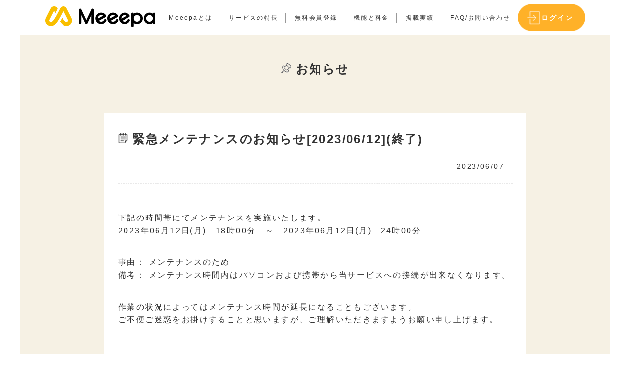

--- FILE ---
content_type: text/html; charset=UTF-8
request_url: https://meeepa.jp/%E7%B7%8A%E6%80%A5%E3%83%A1%E3%83%B3%E3%83%86%E3%83%8A%E3%83%B3%E3%82%B9%E3%81%AE%E3%81%8A%E7%9F%A5%E3%82%89%E3%81%9B2023-06-12/
body_size: 26942
content:
<!DOCTYPE html>
<html>
<head>
<meta http-equiv="Content-Type" content="text/html;charset=UTF-8">

<meta name="viewport" content="width=device-width,initial-scale=1.0">
<link rel="stylesheet" href="https://meeepa.jp/wp-content/themes/demo/style.css" media="screen">
<link href="//netdna.bootstrapcdn.com/font-awesome/4.7.0/css/font-awesome.min.css" rel="stylesheet">
<link rel="shortcut icon" href="https://meeepa.jp/wp-content/themes/demo/common/images/favicon.ico">

	<style>img:is([sizes="auto" i], [sizes^="auto," i]) { contain-intrinsic-size: 3000px 1500px }</style>
	
		<!-- All in One SEO 4.9.0 - aioseo.com -->
		<title>緊急メンテナンスのお知らせ[2023/06/12](終了) | Meeepa</title>
	<meta name="robots" content="max-image-preview:large" />
	<meta name="author" content="meeepatdcadmin"/>
	<link rel="canonical" href="https://meeepa.jp/%e7%b7%8a%e6%80%a5%e3%83%a1%e3%83%b3%e3%83%86%e3%83%8a%e3%83%b3%e3%82%b9%e3%81%ae%e3%81%8a%e7%9f%a5%e3%82%89%e3%81%9b2023-06-12/" />
	<meta name="generator" content="All in One SEO (AIOSEO) 4.9.0" />
		<meta property="og:locale" content="ja_JP" />
		<meta property="og:site_name" content="Meeepa | Meeepa for you" />
		<meta property="og:type" content="article" />
		<meta property="og:title" content="緊急メンテナンスのお知らせ[2023/06/12](終了) | Meeepa" />
		<meta property="og:url" content="https://meeepa.jp/%e7%b7%8a%e6%80%a5%e3%83%a1%e3%83%b3%e3%83%86%e3%83%8a%e3%83%b3%e3%82%b9%e3%81%ae%e3%81%8a%e7%9f%a5%e3%82%89%e3%81%9b2023-06-12/" />
		<meta property="article:published_time" content="2023-06-07T07:02:03+09:00" />
		<meta property="article:modified_time" content="2023-06-12T09:20:36+09:00" />
		<meta name="twitter:card" content="summary" />
		<meta name="twitter:title" content="緊急メンテナンスのお知らせ[2023/06/12](終了) | Meeepa" />
		<script type="application/ld+json" class="aioseo-schema">
			{"@context":"https:\/\/schema.org","@graph":[{"@type":"Article","@id":"https:\/\/meeepa.jp\/%e7%b7%8a%e6%80%a5%e3%83%a1%e3%83%b3%e3%83%86%e3%83%8a%e3%83%b3%e3%82%b9%e3%81%ae%e3%81%8a%e7%9f%a5%e3%82%89%e3%81%9b2023-06-12\/#article","name":"\u7dca\u6025\u30e1\u30f3\u30c6\u30ca\u30f3\u30b9\u306e\u304a\u77e5\u3089\u305b[2023\/06\/12](\u7d42\u4e86) | Meeepa","headline":"\u7dca\u6025\u30e1\u30f3\u30c6\u30ca\u30f3\u30b9\u306e\u304a\u77e5\u3089\u305b[2023\/06\/12](\u7d42\u4e86)","author":{"@id":"https:\/\/meeepa.jp\/author\/meeepatdcadmin\/#author"},"publisher":{"@id":"https:\/\/meeepa.jp\/#organization"},"datePublished":"2023-06-07T16:02:03+09:00","dateModified":"2023-06-12T18:20:36+09:00","inLanguage":"ja","mainEntityOfPage":{"@id":"https:\/\/meeepa.jp\/%e7%b7%8a%e6%80%a5%e3%83%a1%e3%83%b3%e3%83%86%e3%83%8a%e3%83%b3%e3%82%b9%e3%81%ae%e3%81%8a%e7%9f%a5%e3%82%89%e3%81%9b2023-06-12\/#webpage"},"isPartOf":{"@id":"https:\/\/meeepa.jp\/%e7%b7%8a%e6%80%a5%e3%83%a1%e3%83%b3%e3%83%86%e3%83%8a%e3%83%b3%e3%82%b9%e3%81%ae%e3%81%8a%e7%9f%a5%e3%82%89%e3%81%9b2023-06-12\/#webpage"},"articleSection":"\u304a\u77e5\u3089\u305b"},{"@type":"BreadcrumbList","@id":"https:\/\/meeepa.jp\/%e7%b7%8a%e6%80%a5%e3%83%a1%e3%83%b3%e3%83%86%e3%83%8a%e3%83%b3%e3%82%b9%e3%81%ae%e3%81%8a%e7%9f%a5%e3%82%89%e3%81%9b2023-06-12\/#breadcrumblist","itemListElement":[{"@type":"ListItem","@id":"https:\/\/meeepa.jp#listItem","position":1,"name":"\u30db\u30fc\u30e0","item":"https:\/\/meeepa.jp","nextItem":{"@type":"ListItem","@id":"https:\/\/meeepa.jp\/category\/notice\/#listItem","name":"\u304a\u77e5\u3089\u305b"}},{"@type":"ListItem","@id":"https:\/\/meeepa.jp\/category\/notice\/#listItem","position":2,"name":"\u304a\u77e5\u3089\u305b","item":"https:\/\/meeepa.jp\/category\/notice\/","nextItem":{"@type":"ListItem","@id":"https:\/\/meeepa.jp\/%e7%b7%8a%e6%80%a5%e3%83%a1%e3%83%b3%e3%83%86%e3%83%8a%e3%83%b3%e3%82%b9%e3%81%ae%e3%81%8a%e7%9f%a5%e3%82%89%e3%81%9b2023-06-12\/#listItem","name":"\u7dca\u6025\u30e1\u30f3\u30c6\u30ca\u30f3\u30b9\u306e\u304a\u77e5\u3089\u305b[2023\/06\/12](\u7d42\u4e86)"},"previousItem":{"@type":"ListItem","@id":"https:\/\/meeepa.jp#listItem","name":"\u30db\u30fc\u30e0"}},{"@type":"ListItem","@id":"https:\/\/meeepa.jp\/%e7%b7%8a%e6%80%a5%e3%83%a1%e3%83%b3%e3%83%86%e3%83%8a%e3%83%b3%e3%82%b9%e3%81%ae%e3%81%8a%e7%9f%a5%e3%82%89%e3%81%9b2023-06-12\/#listItem","position":3,"name":"\u7dca\u6025\u30e1\u30f3\u30c6\u30ca\u30f3\u30b9\u306e\u304a\u77e5\u3089\u305b[2023\/06\/12](\u7d42\u4e86)","previousItem":{"@type":"ListItem","@id":"https:\/\/meeepa.jp\/category\/notice\/#listItem","name":"\u304a\u77e5\u3089\u305b"}}]},{"@type":"Organization","@id":"https:\/\/meeepa.jp\/#organization","name":"Meeepa","description":"Meeepa for you","url":"https:\/\/meeepa.jp\/"},{"@type":"Person","@id":"https:\/\/meeepa.jp\/author\/meeepatdcadmin\/#author","url":"https:\/\/meeepa.jp\/author\/meeepatdcadmin\/","name":"meeepatdcadmin","image":{"@type":"ImageObject","@id":"https:\/\/meeepa.jp\/%e7%b7%8a%e6%80%a5%e3%83%a1%e3%83%b3%e3%83%86%e3%83%8a%e3%83%b3%e3%82%b9%e3%81%ae%e3%81%8a%e7%9f%a5%e3%82%89%e3%81%9b2023-06-12\/#authorImage","url":"https:\/\/secure.gravatar.com\/avatar\/01688cc84c935b288da3e67c20063e6d3f47129671c919ecdc971dd2f3974722?s=96&d=mm&r=g","width":96,"height":96,"caption":"meeepatdcadmin"}},{"@type":"WebPage","@id":"https:\/\/meeepa.jp\/%e7%b7%8a%e6%80%a5%e3%83%a1%e3%83%b3%e3%83%86%e3%83%8a%e3%83%b3%e3%82%b9%e3%81%ae%e3%81%8a%e7%9f%a5%e3%82%89%e3%81%9b2023-06-12\/#webpage","url":"https:\/\/meeepa.jp\/%e7%b7%8a%e6%80%a5%e3%83%a1%e3%83%b3%e3%83%86%e3%83%8a%e3%83%b3%e3%82%b9%e3%81%ae%e3%81%8a%e7%9f%a5%e3%82%89%e3%81%9b2023-06-12\/","name":"\u7dca\u6025\u30e1\u30f3\u30c6\u30ca\u30f3\u30b9\u306e\u304a\u77e5\u3089\u305b[2023\/06\/12](\u7d42\u4e86) | Meeepa","inLanguage":"ja","isPartOf":{"@id":"https:\/\/meeepa.jp\/#website"},"breadcrumb":{"@id":"https:\/\/meeepa.jp\/%e7%b7%8a%e6%80%a5%e3%83%a1%e3%83%b3%e3%83%86%e3%83%8a%e3%83%b3%e3%82%b9%e3%81%ae%e3%81%8a%e7%9f%a5%e3%82%89%e3%81%9b2023-06-12\/#breadcrumblist"},"author":{"@id":"https:\/\/meeepa.jp\/author\/meeepatdcadmin\/#author"},"creator":{"@id":"https:\/\/meeepa.jp\/author\/meeepatdcadmin\/#author"},"datePublished":"2023-06-07T16:02:03+09:00","dateModified":"2023-06-12T18:20:36+09:00"},{"@type":"WebSite","@id":"https:\/\/meeepa.jp\/#website","url":"https:\/\/meeepa.jp\/","name":"Meeepa","description":"Meeepa for you","inLanguage":"ja","publisher":{"@id":"https:\/\/meeepa.jp\/#organization"}}]}
		</script>
		<!-- All in One SEO -->

<script>
<!--
var ajaxurl = 'https://meeepa.jp/wp-admin/admin-ajax.php';
//-->
</script>
	<link rel="stylesheet" href="https://meeepa.jp/wp-content/themes/demo/common/css/common.css" type="text/css" />
	<link rel="stylesheet" href="https://meeepa.jp/wp-content/themes/demo/common/css/smoothscroll.css" type="text/css" />
	<link rel="stylesheet" href="https://meeepa.jp/wp-content/themes/demo/common/css/layout.css" type="text/css" />
			<link rel="stylesheet" href="https://meeepa.jp/wp-content/themes/demo/parts/pages/common.css" type="text/css" />
			<link rel="stylesheet" href="https://meeepa.jp/wp-content/themes/demo/parts/pages/layout.css" type="text/css" />
<script type="text/javascript">
/* <![CDATA[ */
window._wpemojiSettings = {"baseUrl":"https:\/\/s.w.org\/images\/core\/emoji\/16.0.1\/72x72\/","ext":".png","svgUrl":"https:\/\/s.w.org\/images\/core\/emoji\/16.0.1\/svg\/","svgExt":".svg","source":{"concatemoji":"https:\/\/meeepa.jp\/wp-includes\/js\/wp-emoji-release.min.js?ver=6.8.3"}};
/*! This file is auto-generated */
!function(s,n){var o,i,e;function c(e){try{var t={supportTests:e,timestamp:(new Date).valueOf()};sessionStorage.setItem(o,JSON.stringify(t))}catch(e){}}function p(e,t,n){e.clearRect(0,0,e.canvas.width,e.canvas.height),e.fillText(t,0,0);var t=new Uint32Array(e.getImageData(0,0,e.canvas.width,e.canvas.height).data),a=(e.clearRect(0,0,e.canvas.width,e.canvas.height),e.fillText(n,0,0),new Uint32Array(e.getImageData(0,0,e.canvas.width,e.canvas.height).data));return t.every(function(e,t){return e===a[t]})}function u(e,t){e.clearRect(0,0,e.canvas.width,e.canvas.height),e.fillText(t,0,0);for(var n=e.getImageData(16,16,1,1),a=0;a<n.data.length;a++)if(0!==n.data[a])return!1;return!0}function f(e,t,n,a){switch(t){case"flag":return n(e,"\ud83c\udff3\ufe0f\u200d\u26a7\ufe0f","\ud83c\udff3\ufe0f\u200b\u26a7\ufe0f")?!1:!n(e,"\ud83c\udde8\ud83c\uddf6","\ud83c\udde8\u200b\ud83c\uddf6")&&!n(e,"\ud83c\udff4\udb40\udc67\udb40\udc62\udb40\udc65\udb40\udc6e\udb40\udc67\udb40\udc7f","\ud83c\udff4\u200b\udb40\udc67\u200b\udb40\udc62\u200b\udb40\udc65\u200b\udb40\udc6e\u200b\udb40\udc67\u200b\udb40\udc7f");case"emoji":return!a(e,"\ud83e\udedf")}return!1}function g(e,t,n,a){var r="undefined"!=typeof WorkerGlobalScope&&self instanceof WorkerGlobalScope?new OffscreenCanvas(300,150):s.createElement("canvas"),o=r.getContext("2d",{willReadFrequently:!0}),i=(o.textBaseline="top",o.font="600 32px Arial",{});return e.forEach(function(e){i[e]=t(o,e,n,a)}),i}function t(e){var t=s.createElement("script");t.src=e,t.defer=!0,s.head.appendChild(t)}"undefined"!=typeof Promise&&(o="wpEmojiSettingsSupports",i=["flag","emoji"],n.supports={everything:!0,everythingExceptFlag:!0},e=new Promise(function(e){s.addEventListener("DOMContentLoaded",e,{once:!0})}),new Promise(function(t){var n=function(){try{var e=JSON.parse(sessionStorage.getItem(o));if("object"==typeof e&&"number"==typeof e.timestamp&&(new Date).valueOf()<e.timestamp+604800&&"object"==typeof e.supportTests)return e.supportTests}catch(e){}return null}();if(!n){if("undefined"!=typeof Worker&&"undefined"!=typeof OffscreenCanvas&&"undefined"!=typeof URL&&URL.createObjectURL&&"undefined"!=typeof Blob)try{var e="postMessage("+g.toString()+"("+[JSON.stringify(i),f.toString(),p.toString(),u.toString()].join(",")+"));",a=new Blob([e],{type:"text/javascript"}),r=new Worker(URL.createObjectURL(a),{name:"wpTestEmojiSupports"});return void(r.onmessage=function(e){c(n=e.data),r.terminate(),t(n)})}catch(e){}c(n=g(i,f,p,u))}t(n)}).then(function(e){for(var t in e)n.supports[t]=e[t],n.supports.everything=n.supports.everything&&n.supports[t],"flag"!==t&&(n.supports.everythingExceptFlag=n.supports.everythingExceptFlag&&n.supports[t]);n.supports.everythingExceptFlag=n.supports.everythingExceptFlag&&!n.supports.flag,n.DOMReady=!1,n.readyCallback=function(){n.DOMReady=!0}}).then(function(){return e}).then(function(){var e;n.supports.everything||(n.readyCallback(),(e=n.source||{}).concatemoji?t(e.concatemoji):e.wpemoji&&e.twemoji&&(t(e.twemoji),t(e.wpemoji)))}))}((window,document),window._wpemojiSettings);
/* ]]> */
</script>
<style id='wp-emoji-styles-inline-css' type='text/css'>

	img.wp-smiley, img.emoji {
		display: inline !important;
		border: none !important;
		box-shadow: none !important;
		height: 1em !important;
		width: 1em !important;
		margin: 0 0.07em !important;
		vertical-align: -0.1em !important;
		background: none !important;
		padding: 0 !important;
	}
</style>
<link rel='stylesheet' id='wp-block-library-css' href='https://meeepa.jp/wp-includes/css/dist/block-library/style.min.css?ver=6.8.3' type='text/css' media='all' />
<style id='classic-theme-styles-inline-css' type='text/css'>
/*! This file is auto-generated */
.wp-block-button__link{color:#fff;background-color:#32373c;border-radius:9999px;box-shadow:none;text-decoration:none;padding:calc(.667em + 2px) calc(1.333em + 2px);font-size:1.125em}.wp-block-file__button{background:#32373c;color:#fff;text-decoration:none}
</style>
<link rel='stylesheet' id='aioseo/css/src/vue/standalone/blocks/table-of-contents/global.scss-css' href='https://meeepa.jp/wp-content/plugins/all-in-one-seo-pack/dist/Lite/assets/css/table-of-contents/global.e90f6d47.css?ver=4.9.0' type='text/css' media='all' />
<style id='global-styles-inline-css' type='text/css'>
:root{--wp--preset--aspect-ratio--square: 1;--wp--preset--aspect-ratio--4-3: 4/3;--wp--preset--aspect-ratio--3-4: 3/4;--wp--preset--aspect-ratio--3-2: 3/2;--wp--preset--aspect-ratio--2-3: 2/3;--wp--preset--aspect-ratio--16-9: 16/9;--wp--preset--aspect-ratio--9-16: 9/16;--wp--preset--color--black: #000000;--wp--preset--color--cyan-bluish-gray: #abb8c3;--wp--preset--color--white: #ffffff;--wp--preset--color--pale-pink: #f78da7;--wp--preset--color--vivid-red: #cf2e2e;--wp--preset--color--luminous-vivid-orange: #ff6900;--wp--preset--color--luminous-vivid-amber: #fcb900;--wp--preset--color--light-green-cyan: #7bdcb5;--wp--preset--color--vivid-green-cyan: #00d084;--wp--preset--color--pale-cyan-blue: #8ed1fc;--wp--preset--color--vivid-cyan-blue: #0693e3;--wp--preset--color--vivid-purple: #9b51e0;--wp--preset--gradient--vivid-cyan-blue-to-vivid-purple: linear-gradient(135deg,rgba(6,147,227,1) 0%,rgb(155,81,224) 100%);--wp--preset--gradient--light-green-cyan-to-vivid-green-cyan: linear-gradient(135deg,rgb(122,220,180) 0%,rgb(0,208,130) 100%);--wp--preset--gradient--luminous-vivid-amber-to-luminous-vivid-orange: linear-gradient(135deg,rgba(252,185,0,1) 0%,rgba(255,105,0,1) 100%);--wp--preset--gradient--luminous-vivid-orange-to-vivid-red: linear-gradient(135deg,rgba(255,105,0,1) 0%,rgb(207,46,46) 100%);--wp--preset--gradient--very-light-gray-to-cyan-bluish-gray: linear-gradient(135deg,rgb(238,238,238) 0%,rgb(169,184,195) 100%);--wp--preset--gradient--cool-to-warm-spectrum: linear-gradient(135deg,rgb(74,234,220) 0%,rgb(151,120,209) 20%,rgb(207,42,186) 40%,rgb(238,44,130) 60%,rgb(251,105,98) 80%,rgb(254,248,76) 100%);--wp--preset--gradient--blush-light-purple: linear-gradient(135deg,rgb(255,206,236) 0%,rgb(152,150,240) 100%);--wp--preset--gradient--blush-bordeaux: linear-gradient(135deg,rgb(254,205,165) 0%,rgb(254,45,45) 50%,rgb(107,0,62) 100%);--wp--preset--gradient--luminous-dusk: linear-gradient(135deg,rgb(255,203,112) 0%,rgb(199,81,192) 50%,rgb(65,88,208) 100%);--wp--preset--gradient--pale-ocean: linear-gradient(135deg,rgb(255,245,203) 0%,rgb(182,227,212) 50%,rgb(51,167,181) 100%);--wp--preset--gradient--electric-grass: linear-gradient(135deg,rgb(202,248,128) 0%,rgb(113,206,126) 100%);--wp--preset--gradient--midnight: linear-gradient(135deg,rgb(2,3,129) 0%,rgb(40,116,252) 100%);--wp--preset--font-size--small: 13px;--wp--preset--font-size--medium: 20px;--wp--preset--font-size--large: 36px;--wp--preset--font-size--x-large: 42px;--wp--preset--spacing--20: 0.44rem;--wp--preset--spacing--30: 0.67rem;--wp--preset--spacing--40: 1rem;--wp--preset--spacing--50: 1.5rem;--wp--preset--spacing--60: 2.25rem;--wp--preset--spacing--70: 3.38rem;--wp--preset--spacing--80: 5.06rem;--wp--preset--shadow--natural: 6px 6px 9px rgba(0, 0, 0, 0.2);--wp--preset--shadow--deep: 12px 12px 50px rgba(0, 0, 0, 0.4);--wp--preset--shadow--sharp: 6px 6px 0px rgba(0, 0, 0, 0.2);--wp--preset--shadow--outlined: 6px 6px 0px -3px rgba(255, 255, 255, 1), 6px 6px rgba(0, 0, 0, 1);--wp--preset--shadow--crisp: 6px 6px 0px rgba(0, 0, 0, 1);}:where(.is-layout-flex){gap: 0.5em;}:where(.is-layout-grid){gap: 0.5em;}body .is-layout-flex{display: flex;}.is-layout-flex{flex-wrap: wrap;align-items: center;}.is-layout-flex > :is(*, div){margin: 0;}body .is-layout-grid{display: grid;}.is-layout-grid > :is(*, div){margin: 0;}:where(.wp-block-columns.is-layout-flex){gap: 2em;}:where(.wp-block-columns.is-layout-grid){gap: 2em;}:where(.wp-block-post-template.is-layout-flex){gap: 1.25em;}:where(.wp-block-post-template.is-layout-grid){gap: 1.25em;}.has-black-color{color: var(--wp--preset--color--black) !important;}.has-cyan-bluish-gray-color{color: var(--wp--preset--color--cyan-bluish-gray) !important;}.has-white-color{color: var(--wp--preset--color--white) !important;}.has-pale-pink-color{color: var(--wp--preset--color--pale-pink) !important;}.has-vivid-red-color{color: var(--wp--preset--color--vivid-red) !important;}.has-luminous-vivid-orange-color{color: var(--wp--preset--color--luminous-vivid-orange) !important;}.has-luminous-vivid-amber-color{color: var(--wp--preset--color--luminous-vivid-amber) !important;}.has-light-green-cyan-color{color: var(--wp--preset--color--light-green-cyan) !important;}.has-vivid-green-cyan-color{color: var(--wp--preset--color--vivid-green-cyan) !important;}.has-pale-cyan-blue-color{color: var(--wp--preset--color--pale-cyan-blue) !important;}.has-vivid-cyan-blue-color{color: var(--wp--preset--color--vivid-cyan-blue) !important;}.has-vivid-purple-color{color: var(--wp--preset--color--vivid-purple) !important;}.has-black-background-color{background-color: var(--wp--preset--color--black) !important;}.has-cyan-bluish-gray-background-color{background-color: var(--wp--preset--color--cyan-bluish-gray) !important;}.has-white-background-color{background-color: var(--wp--preset--color--white) !important;}.has-pale-pink-background-color{background-color: var(--wp--preset--color--pale-pink) !important;}.has-vivid-red-background-color{background-color: var(--wp--preset--color--vivid-red) !important;}.has-luminous-vivid-orange-background-color{background-color: var(--wp--preset--color--luminous-vivid-orange) !important;}.has-luminous-vivid-amber-background-color{background-color: var(--wp--preset--color--luminous-vivid-amber) !important;}.has-light-green-cyan-background-color{background-color: var(--wp--preset--color--light-green-cyan) !important;}.has-vivid-green-cyan-background-color{background-color: var(--wp--preset--color--vivid-green-cyan) !important;}.has-pale-cyan-blue-background-color{background-color: var(--wp--preset--color--pale-cyan-blue) !important;}.has-vivid-cyan-blue-background-color{background-color: var(--wp--preset--color--vivid-cyan-blue) !important;}.has-vivid-purple-background-color{background-color: var(--wp--preset--color--vivid-purple) !important;}.has-black-border-color{border-color: var(--wp--preset--color--black) !important;}.has-cyan-bluish-gray-border-color{border-color: var(--wp--preset--color--cyan-bluish-gray) !important;}.has-white-border-color{border-color: var(--wp--preset--color--white) !important;}.has-pale-pink-border-color{border-color: var(--wp--preset--color--pale-pink) !important;}.has-vivid-red-border-color{border-color: var(--wp--preset--color--vivid-red) !important;}.has-luminous-vivid-orange-border-color{border-color: var(--wp--preset--color--luminous-vivid-orange) !important;}.has-luminous-vivid-amber-border-color{border-color: var(--wp--preset--color--luminous-vivid-amber) !important;}.has-light-green-cyan-border-color{border-color: var(--wp--preset--color--light-green-cyan) !important;}.has-vivid-green-cyan-border-color{border-color: var(--wp--preset--color--vivid-green-cyan) !important;}.has-pale-cyan-blue-border-color{border-color: var(--wp--preset--color--pale-cyan-blue) !important;}.has-vivid-cyan-blue-border-color{border-color: var(--wp--preset--color--vivid-cyan-blue) !important;}.has-vivid-purple-border-color{border-color: var(--wp--preset--color--vivid-purple) !important;}.has-vivid-cyan-blue-to-vivid-purple-gradient-background{background: var(--wp--preset--gradient--vivid-cyan-blue-to-vivid-purple) !important;}.has-light-green-cyan-to-vivid-green-cyan-gradient-background{background: var(--wp--preset--gradient--light-green-cyan-to-vivid-green-cyan) !important;}.has-luminous-vivid-amber-to-luminous-vivid-orange-gradient-background{background: var(--wp--preset--gradient--luminous-vivid-amber-to-luminous-vivid-orange) !important;}.has-luminous-vivid-orange-to-vivid-red-gradient-background{background: var(--wp--preset--gradient--luminous-vivid-orange-to-vivid-red) !important;}.has-very-light-gray-to-cyan-bluish-gray-gradient-background{background: var(--wp--preset--gradient--very-light-gray-to-cyan-bluish-gray) !important;}.has-cool-to-warm-spectrum-gradient-background{background: var(--wp--preset--gradient--cool-to-warm-spectrum) !important;}.has-blush-light-purple-gradient-background{background: var(--wp--preset--gradient--blush-light-purple) !important;}.has-blush-bordeaux-gradient-background{background: var(--wp--preset--gradient--blush-bordeaux) !important;}.has-luminous-dusk-gradient-background{background: var(--wp--preset--gradient--luminous-dusk) !important;}.has-pale-ocean-gradient-background{background: var(--wp--preset--gradient--pale-ocean) !important;}.has-electric-grass-gradient-background{background: var(--wp--preset--gradient--electric-grass) !important;}.has-midnight-gradient-background{background: var(--wp--preset--gradient--midnight) !important;}.has-small-font-size{font-size: var(--wp--preset--font-size--small) !important;}.has-medium-font-size{font-size: var(--wp--preset--font-size--medium) !important;}.has-large-font-size{font-size: var(--wp--preset--font-size--large) !important;}.has-x-large-font-size{font-size: var(--wp--preset--font-size--x-large) !important;}
:where(.wp-block-post-template.is-layout-flex){gap: 1.25em;}:where(.wp-block-post-template.is-layout-grid){gap: 1.25em;}
:where(.wp-block-columns.is-layout-flex){gap: 2em;}:where(.wp-block-columns.is-layout-grid){gap: 2em;}
:root :where(.wp-block-pullquote){font-size: 1.5em;line-height: 1.6;}
</style>
<script type="text/javascript" src="https://meeepa.jp/wp-includes/js/jquery/jquery.min.js?ver=3.7.1" id="jquery-core-js"></script>
<script type="text/javascript" src="https://meeepa.jp/wp-includes/js/jquery/jquery-migrate.min.js?ver=3.4.1" id="jquery-migrate-js"></script>
<script type="text/javascript" src="https://meeepa.jp/wp-content/themes/demo/common/js/smoothscroll.js" id="smoothscroll-js"></script>
<script type="text/javascript" src="https://meeepa.jp/wp-content/themes/demo/common/js/smoothid.js" id="smoothid-js"></script>
<link rel="https://api.w.org/" href="https://meeepa.jp/wp-json/" /><link rel="alternate" title="JSON" type="application/json" href="https://meeepa.jp/wp-json/wp/v2/posts/840" /><link rel="EditURI" type="application/rsd+xml" title="RSD" href="https://meeepa.jp/xmlrpc.php?rsd" />
<link rel='shortlink' href='https://meeepa.jp/?p=840' />
<link rel="alternate" title="oEmbed (JSON)" type="application/json+oembed" href="https://meeepa.jp/wp-json/oembed/1.0/embed?url=https%3A%2F%2Fmeeepa.jp%2F%25e7%25b7%258a%25e6%2580%25a5%25e3%2583%25a1%25e3%2583%25b3%25e3%2583%2586%25e3%2583%258a%25e3%2583%25b3%25e3%2582%25b9%25e3%2581%25ae%25e3%2581%258a%25e7%259f%25a5%25e3%2582%2589%25e3%2581%259b2023-06-12%2F" />
<link rel="alternate" title="oEmbed (XML)" type="text/xml+oembed" href="https://meeepa.jp/wp-json/oembed/1.0/embed?url=https%3A%2F%2Fmeeepa.jp%2F%25e7%25b7%258a%25e6%2580%25a5%25e3%2583%25a1%25e3%2583%25b3%25e3%2583%2586%25e3%2583%258a%25e3%2583%25b3%25e3%2582%25b9%25e3%2581%25ae%25e3%2581%258a%25e7%259f%25a5%25e3%2582%2589%25e3%2581%259b2023-06-12%2F&#038;format=xml" />
</head>
<body  id="%e7%b7%8a%e6%80%a5%e3%83%a1%e3%83%b3%e3%83%86%e3%83%8a%e3%83%b3%e3%82%b9%e3%81%ae%e3%81%8a%e7%9f%a5%e3%82%89%e3%81%9b2023-06-12" class="l-wrapper">
<header>
		<div id=headContents>
		<h1 id="logo"><a href="https://meeepa.jp"><img id="headerlogo" src="https://meeepa.jp/wp-content/themes/demo/common/images/yoko-s.png" alt="logo" ></a></h1>
		<nav id="nav0">
			<ul id="headerNav">
				<li><a href="https://meeepa.jp/#siteContent0" class=''>Meeepaとは</a></li>
				<li><a href="https://meeepa.jp/#siteContent1" class=''>サービスの特長</a></li>
				<li><a href="https://meeepa.jp/sendregistmail" class=''>無料会員登録</a></li>
				<li><a href="https://meeepa.jp/priceplan" class=''>機能と料金</a></li>
				<li><a href="https://meeepa.jp/category/achievement/" class=''>掲載実績</a></li>
				<li><a href="https://meeepa.jp/inquiry" class=''>FAQ/お問い合わせ</a></li>
			</ul>
		</nav>
		<a id="headerButton" class="button" href="https://meeepa.jp/loginform/">ログイン</a>
	</div>
</header>
<main id="singlePost">
<div id="sitearea" class="areas l-wrapper">
	<div id="siteContent" class="contents" >
																<h2><img id="pin" class="pinImg" src="https://meeepa.jp/wp-content/themes/demo/parts/pages/images/icon-pin.png" alt="icon-pin" > お知らせ</h2>
				<hr class="formbar">
						<div id="wpContents" class="contentsArea">
				<div class="block">
																<h2 id="noticecontent"><img id="notice" class="noticeImg" src="https://meeepa.jp/wp-content/themes/demo/parts/pages/images/icon-notice.png" alt="icon-notice" > 緊急メンテナンスのお知らせ[2023/06/12](終了)</h2>
																		<p class="date">2023/06/07</p>
																					<hr class="dash">
															<div id="signleContents">
						
<p>下記の時間帯にてメンテナンスを実施いたします。<br>2023年06月12日(月)　18時00分　～　2023年06月12日(月)　24時00分</p>



<p><br>事由： メンテナンスのため<br>備考： メンテナンス時間内はパソコンおよび携帯から当サービスへの接続が出来なくなります。</p>



<p><br>作業の状況によってはメンテナンス時間が延長になることもございます。<br>ご不便ご迷惑をお掛けすることと思いますが、ご理解いただきますようお願い申し上げます。</p>
					</div>
										<hr class="dash">
				</div>
			</div>
							<div id="singlePager" class="contentsArea">
				<a id="archiveListLink" href="https://meeepa.jp/loginform/">ログインページに戻る</a>
			</div>
						</div>
		<hr class="formbar contentsArea">
	</div><!-- siteContent -->
</div><!-- #sitearea -->
</main>
<footer>
	<div id="footerContent0">
		<div id="footerBox0">
			<img id="footerlogo" src="https://meeepa.jp/wp-content/themes/demo/common/images/yoko-s.png" alt="logo" >
		</div><!--footerBox0-->
		<nav id="footerBox1" class="box">
			<ul id="footerNav1">
				<li><a href="https://meeepa.jp/loginform">ログイン</a></li>
				<li><a href="https://meeepa.jp/sendregistmail">無料会員登録</a></li>
				<li><a href="https://support.meeepa.jp/" target="_blank">よくあるご質問</a></li>
				<li><a href="https://meeepa.jp/inquiry">FAQ/お問い合わせ</a></li>
				<!--
				<li><a href="https://meeepa.jp/personal-info">個人情報保護方針</a></li>
				-->
			</ul>
			<ul id="footerNav2">
				<li><a href="https://meeepa.jp/terms">利用規約</a></li>
				<li><a href="https://www.tdc.co.jp/company/hoshinindex/privacy_policy/">プライバシーポリシー</a></li>
				<li><a href="https://www.tdc.co.jp/company">運営会社</a></li>
				<li><a href="https://meeepa.jp/sitemap">サイトマップ</a></li>
			</ul>
		</nav><!--footerBox1-->
	</div><!--footerContent0-->
<p id="copyright">(C) 2017 TDC SOFT Inc.</p>
</footer>
<div id="pagetop"><a class="button" href="#pageContents">TOP</a></div>
<script type="speculationrules">
{"prefetch":[{"source":"document","where":{"and":[{"href_matches":"\/*"},{"not":{"href_matches":["\/wp-*.php","\/wp-admin\/*","\/wp-content\/uploads\/*","\/wp-content\/*","\/wp-content\/plugins\/*","\/wp-content\/themes\/demo\/*","\/*\\?(.+)"]}},{"not":{"selector_matches":"a[rel~=\"nofollow\"]"}},{"not":{"selector_matches":".no-prefetch, .no-prefetch a"}}]},"eagerness":"conservative"}]}
</script>
<script type="module"  src="https://meeepa.jp/wp-content/plugins/all-in-one-seo-pack/dist/Lite/assets/table-of-contents.95d0dfce.js?ver=4.9.0" id="aioseo/js/src/vue/standalone/blocks/table-of-contents/frontend.js-js"></script>
</body>
</html>


--- FILE ---
content_type: text/css
request_url: https://meeepa.jp/wp-content/themes/demo/common/css/common.css
body_size: 5396
content:
/***
 *
 * Common
 *
 ***/
@charset "UTF-8";

.dammyimg {
	width: 100%;
	height: 184px;
	background-color: #dddddd;
}
a {
	text-decoration: none;
}
a:focus,button:focus{
	outline: none
}
a:hover,button:hover{
	opacity:0.8;
}
html{
	height:100%;
}
header,footer{
	flex: 0 0 auto;
	-ms-flex: 0 0 auto;
}
body{
	font-family:"游ゴシック","Yu Gothic",YuGothic,"メイリオ",Meiryo,"MS Pゴシック",MS Gothic,sans-serif;
	font-size:16px;
	-webkit-text-size-adjust:100%;
	letter-spacing: 0.15em;
	color:#333333;
	height:100%;
	min-height: 100vh;
	display: flex;
	display: -ms-flexbox;
	flex-direction: column;
	-ms-flex-direction:column;
}
.textL{text-align:left;}
.textC{text-align:center;}
.textR{text-align:right;}

.floatL{float:left;}
.floatR{float:right;}

.clearL{clear:left;}
.clearR{clear:right;}
.clearB{clear:both;}

.margin0{margin:0;}
.margin10{margin:10px;}
.margin20{margin:20px;}
.margin30{margin:30px;}

.marginT0{margin-top:0;}
.marginT10{margin-top:10px;}
.marginT20{margin-top:20px;}
.marginT30{margin-top:30px;}

.marginL0{margin-left:0;}
.marginL10{margin-left:10px;}
.marginL20{margin-left:20px;}
.marginL30{margin-left:30px;}

.marginR0{margin-right:0;}
.marginR10{margin-right:10px;}
.marginR20{margin-right:20px;}
.marginR30{margin-right:30px;}

.marginB0{margin-bottom:0;}
.marginB10{margin-bottom:10px;}
.marginB20{margin-bottom:20px;}
.marginB30{margin-bottom:30px;}

.fixed {
	position: fixed;
	width: 100%;
	height: 100%;
}

#siteContent1 #clearArea1 .block div.onlySP,#siteContent1 #clearArea1 .block div.onlyTB,
#siteContent1 #clearArea1 .block img.onlySP,#siteContent1 #clearArea1 .block img.onlyTB{
	display:none;
}
h1,h2,h3,h4,h5,h6,p,a{
	line-height: 1.68em;
}
h1,h2,h3,h4,h5,h6{
	margin-top:0.68em;
	margin-bottom:0.68em;
}
p{
	margin-top:0.784em;
	margin-bottom:0.784em;
}
ul{
	list-style: none;
}
hr.formbar{
	opacity:0.65;
	border:none;
	border-top:solid 1px #dddddd;
}
hr.dash{
	width: 95%;
	max-width: 856px;
	opacity:0.65;
	margin: 16px auto 24px auto;
	border:none;
	border-top:dotted 1px #262626;
}
hr.dots{
	width: 95%;
	max-width: 856px;
	opacity:0.65;
	margin: 16px auto 24px auto;
	border:none;
	border-top:dashed 1px #262626;
}
.block{
	display:block;
	padding-top:16px;
	padding-bottom:16px;
}
.button:hover{
	/*opacity: 0.7;*/
}

/*** header ***/
header #headContents{
	width:100%;
	min-height:52px;
	max-width: 1200px;
	font-size:0.875em;
	display: block;
	position:relative;
	margin-left: auto;
	margin-right: auto;
	padding-top: 8px;
	padding-bottom: 8px;
	z-index:2;
}
header #headContents *{
	margin:0px;
	display:inline-block;
	vertical-align: middle;
}
header #logo img,footer #footerBox0 img{
	width:228px;
	padding-bottom: 4px
}
ul#headerNav li {
	font-size:0.875em;
	padding-left: 18px;
	padding-right: 8px;
	display: inline-block;
	border-left:1px solid #999;
}
ul#headerNav li a{
	color:#333333;
}
ul#headerNav li:first-child{
	border-left:none;
}

#headerButton{
	color:#ffffff;
	font-weight:bolder;
	background-image: url(../images/button-login.png);
	background-repeat: no-repeat;
	background-size: 100% 100%;
	padding: 17px 24px 15px 48px;
}

.orangebutton{
	max-width: 520px;
	margin-left: auto;
	margin-right: auto;
	padding-top: 25px;
	padding-bottom: 25px;
	background-image: url(../../common/images/button-contact.png);
	background-repeat: no-repeat;
	background-size: 100% 100%;
	font-size: 1.5em;
	font-weight: bold;
	color:#ffffff;
	display: block;
}
.orangebutton a{
	color:#ffffff;
}
.orangebutton a:hover{
	opacity:1;
}
div#breadcrumb a{
	color:#ff9000;
	text-decoration: underline;
}
/*** body ***/
main{
	flex:1 0 auto;
	-ms-flex:1 0 auto;
	background-color:#f6f1e4;
	width: 100%;
	max-width:1200px;
	margin-left:auto;
	margin-right:auto;
}
div#breadcrumb {
	margin-top:-24px;
    /* margin-bottom: 25px; */
}
.whiteareas{
	background-color:#ffffff;
	border:solid 1px #dcdcdc;
}
.areas{
	width:100%;
	max-width: 1200px;
	margin: 0px auto;
	padding-top:10px;
	padding-bottom:32px;
}
.contents{
	padding:24px;
	text-align:center;
}
.contentsArea{
	text-align:left;
	margin-left: auto;
	margin-right: auto;
}
#siteContent p.text{
	text-align:center;
	margin-bottom:30px;
}
/*** footer ***/
footer{
	width:100%;
	max-width: 1200px;
	color:#ffffff;
	background-color:#7c7565;
	font-size:0.875em;
	margin-left: auto;
	margin-right: auto;
}
#footerContent0 {
	padding-top: 42px;
	padding-bottom: 32px;
}
#footerContent0 a{
	color:#ffffff;
}
#footerBox1>* {
	display: inline-block;
}
#footerBox1 ul#footerNav1 {
    margin-right: 48px;
}
#footerBox1 ul li{
	padding-top:8px;
	padding-bottom:8px;
}
#footerBox1 ul li:first-child{
	padding-top:0px;
}
footer #copyright{
	font-size: 10px;
	text-align: right;
	color: #ffffff;
	background-color: #524d42;
	margin: 0px;
	padding-top: 10px;
	padding-bottom: 8px;
	padding-right: 20px;
}

#membershipcomplete #wpContents{
	text-align:center;
}


--- FILE ---
content_type: text/css
request_url: https://meeepa.jp/wp-content/themes/demo/common/css/smoothscroll.css
body_size: 574
content:
@charset "UTF-8";
#pagetop{
	position: fixed;
	bottom: 28%;
	right: 11%;
}
#pagetop a{
	width: 60px;
	text-align: center;
	color:#ffffff;
	padding-top: 20px;
	padding-bottom: 12px;
	background-image: url(../images/button-top.png);
	background-repeat: no-repeat;
	background-size: 100% 100%;
	display:block;
}



--- FILE ---
content_type: text/css
request_url: https://meeepa.jp/wp-content/themes/demo/common/css/layout.css
body_size: 1455
content:
/***
 * Common PC LayOut
 ***/
@charset "UTF-8";

hr.formbar{
	width: 100%;
	max-width: 856px;
	margin: 38px auto 30px auto;
}
header{
	line-height:0;
	text-align: center;
}
header *{
	display:inline-block;
}
#headerNav li a.on{
	color:#ff9000;
	position:relative;
}
#headerNav li a.on:after {
	content: "";
	position: absolute;
	width: 32px;
	height: 32px;
	background-image:url(../images/active-menu.png);
	background-size:100% 100%;
	bottom: -40px;
	left: 50%;
	margin-left: -16px;
}
div#breadcrumb{
	margin-left: 3.5%;
}
div#wpContents.inquery{
	text-align:center;
}
br.onlySP{
	display:none;
}
.contentsArea{
	width: 100%;
	max-width: 856px;
}
.l-wrapper{
	width:100%;
	min-width:1200px;
}
#footerContent0>* {
	display: inline-block;
	vertical-align:top;
}
#footerBox0 {
	margin-left: 6%;
	margin-right: 42%;
}

h3.pmark {
	text-align: left;
	margin: -30px 0 auto;
}

div#privacy_policy {
	margin: 10px 0 40px 10px;
	color: #a2a2a2;
	font-size: 12px;
	text-align: left;
}

div#privacy_policy_inq {
	margin: -20px 100px 0 170px;
	color: #a2a2a2;
	font-size: 11px;
	text-align: left;
}

div.pmarkBox {
	text-align: center;
}

--- FILE ---
content_type: text/css
request_url: https://meeepa.jp/wp-content/themes/demo/parts/pages/common.css
body_size: 16730
content:
/***
 * Pages Common
 ***/
@charset "UTF-8";
/*** membershiptermservice ***/
#membershipTermService #termArea{
	height: 560px;
	width: 96%;
	margin-bottom: 45px;
	margin-left: 0px;
	margin-right: 0px;
	padding-left: 2%;
	padding-right: 2%;
	padding-bottom: 24px;
	border: 1px solid #ddd;
	overflow: scroll;
	overflow-x: hidden;
}
#membershipTermService {
	padding-top: 0px;
}
#membershipTermService #buttonGroup {
	padding-top: 0px;
}

/*** sitemap ***/
.sitemap {
	margin-left:18%;
	width:80%;
}
.sitemap li{
	font-weight:bolder;
	margin-top:16px;
	margin-bottom:16px;
}
.sitemap li > *{
	vertical-align:middle;
}
.sitemap li:before{
	content:"■";
	font-size:1.5em;
	color:#ffbb44;
	margin-right:8px;
	vertical-align: middle;
}
.sitemap li a{
	color:#333333;
	padding-top:8px;
	padding-bottom:8px;
}

/*** FAQ ***/
.faqGroup{
	color:#333333;
	padding:24px;
}
div.questionCnt{
	margin-bottom: 0.784em;
}
div.questionCnt>* {
	display: inline-block;
	vertical-align: middle;
}
.questionImg {
	width: 48px;
	min-height: 48px;
	margin-right: 2.7%;
}
p.questionTxt {
	width: 88%;
	font-size: 1.125em;
	font-weight: bolder;
}

#faqArea hr.dash{
	width: 95%;
	max-width: inherit;
	border-color:#cccccc;
	opacity: 0.65;
	margin: 24px auto 24px auto;
}
/*** loginform ***/
#loginform h2{
	text-align:center;
}
/*
#loginform #memberlogin {
	margin-top:64px;
}
*/
label[for="username"] {
	width: 60%;
}
label[for="password"] {
	width: 66%;
}

#memberlogin .formGroup {
	margin-bottom: 0px;
}
#loginform #memberlogin > div:last-child{
	margin-bottom:0px;
}
#loginform #submitted + a{
	width: 230px;
	margin-top:10px;
	margin-left: auto;
	font-size:0.8em;
	color:#a8a8a7;
}
/*** noticearea ***/
#noticearea{
	margin: 20px auto 32px;
	display: block;
	text-align:left;
	margin-left: auto;
	margin-right: auto;
	padding:5px 32px 40px 32px;
	background-color:#ffffff;
	border:solid 1px #f9f9f9;
}
#noticearea h2{
	text-align:left;
	border-bottom: solid 1px #808080;
}
#noticecontent{
	padding-bottom: 0.3em;
	border-bottom: solid 1px #808080;
}
#publisheList{
	width:100%;
	max-width: 824px;
	text-align: left;
	margin-left:auto;
	margin-right:auto;
}
#publisheList .listrow {
	display: block;
}
#publisheList .listrow:hover{
	opacity:0.8;
}
#publisheList .listrow > * {
	display: inline-block;
	padding-top:8px;
	padding-bottom:8px;
}
#publisheList .listrow a{
	color:#406ecb;
}
#publisheList .listrow a:hover{
	opacity:1;
}
#publisheList .listDate{
	width: 100%;
	max-width: 150px;
}
#publisheList .listNew{
	width: 100%;
	max-width: 50px;
    border-radius: 5px;
    display: inline-block;
    margin-bottom: 10px;
    padding: 3px 2px;
	text-align: center;
	color:#ffffff;
	font-size: 0.75em;
	background: #ff9000;
}
#publisheList .listNewNone{
	width: 100%;
	max-width: 50px;
    margin-bottom: 10px;
    padding: 3px 2px;
	font-size: 0.75em;
}
#publisheList .listTitle{
	width: 100%;
	max-width: 600px;
}
#noticearea #publisheList {
	max-width: none;
	margin-left: 20px;
}
#noticearea #publisheList .listTitle {
	max-width: 700px;
}

/*** personal-info ***/
#policyArea {
	padding-top:16px;
	padding-left:24px;
	padding-right:24px;
}
#policyArea .group{
	letter-spacing:0.1em;
}
#policyArea hr.dash{
	width:100%;
	border-color:#bcbcbc;
	margin-bottom: 48px;
}
#policyArea #group0 ul.item2 ,#policyArea #group1>ul.item1{
	list-style: decimal;
	margin-top: 32px;
	margin-bottom: 32px;
	margin-left: 7.5%;
}
#policyArea #group0 ul.item2 li,#policyArea #group1>ul.item1 >li{
	margin-top: 0.784em;
	margin-bottom: 0.784em;
}
#policyArea #group0 div.item3 p ,#policyArea #group0 div.item4 p,
#policyArea #group1 .item1 li p {
	margin-top: 0;
	margin-bottom: 0;
	line-height: 1.5em;
}
#policyArea #group0 div.item3{
	margin-top: 16px;
	margin-bottom: 16px;
	text-align:right;
}
#policyArea #group0 div.item4{
	margin-top: 16px;
	margin-bottom: 42px;
	text-align:right;
}
#group1 .item1 .sub li p {
	margin-left: 1.5em;
}
#group1 .item1 .sub li span {
	margin-left:-1.5em;
	margin-right:0.5em;
}
#policyArea .table {
	font-size: 0.925em;
	max-width:100%;
	margin-top:16px;
	margin-bottom:32px;
	border-collapse: collapse;
}
#policyArea .table .row td,#policyArea .table .row th{
	border: 1px solid #333333;
	padding: 8px 12px 8px;

}
#policyArea #plivacyTable .row:first-child{
	text-align:center;
}
#policyArea .table .row .tId,#policyArea .table .row .tTitle,#policyArea .table .row .tContents{
	vertical-align: middle;
}
#policyArea .table .row .tId{
	width:6%;
}
#policyArea .table .row .tTitle{
	width:40%;
}
#policyArea .table .row .tContents{
	width:53%;
}
#policyArea .table .row .tContents ul{
	list-style-type:disc;
	margin-left:1em;
}
#policyArea .table .row .tContents ul li{
	margin-top:0.25em;
	margin-bottom:0.25em;
}
#policyArea #group1 .item1 .sub p:first-child{
	margin-bottom:0.325em;
}
#group1 .item1 .sub4 ul ul{
	list-style-type: disc;
	margin-left:2.25em;
}
#group1 .item1 .sub4 ul ul li{
	margin-top:0.25em;
	margin-bottom:0.25em;
}
#group1 .item1 .sub8 ul {
	margin-left:1.5em;
	list-style-type: disc;
}
#group1 .item1 .sub8 li p {
	margin-left: 0em;
}
#group1 .item1 .sub8 a {
	color:#ff9000;
}
/*** user regist ***/
#imgProcess{
	width:100%;
	height:100%;
	background-color:#dddddd;
	margin:30px auto 30px;
}
#imgProcess.notSP{
	display:block;
}
#imgProcess.onlySP{
	display:none;
}
/*** Term ***/
#termArea {
	padding-top:16px;
	padding-left:24px;
	padding-right:24px;
}

#termArea .session {
	margin-top: 0.5em;
	margin-bottom: 1.5em;
}
#termArea ul.listNumber>li{
	margin:1em 0 1em 2em;
	list-style-type: none;
}
#termArea ul.brackets>li{
	margin:0.75em 0 0.75em 2em;
}
#termArea ul.brackets li span{
	margin-left: -2em;
}
#termArea>.chapter{
	margin-bottom: 3em;
}
#termArea ul.listNumber p,#termArea #enactmentGroup p{
	margin-top:0.125em;
	margin-bottom:0.125em;
	line-height: 1.25em;
}
#termArea ul.listNumber li.inline{
    padding-left: 2em;
}
#termArea ul.listNumber li.inline2{
    padding-left: 4em;
}



/*** companyinfo ***/
#companyInfoArea {
	padding-left:24px;
	padding-right:24px;
}
#companyInfoArea #companyTable p{
	margin-top:0em;
	margin-bottom:0em;
}
#companyTable>tbody>tr,#officerTable{
	width:100%;
	max-width:100%;
}
#companyTable>tbody>tr>th,#companyTable>tbody>tr>td{
	padding-top:16px;
	padding-bottom:16px;
	border-bottom:dashed 1px #dddddd;
}
#companyTable>tbody>tr:last-child>th,#companyTable>tbody>tr:last-child>td{
	border:none;
}
#companyInfoArea #officer #officerTable th{
	font-weight:normal;
}

#location a ,#affiliatedCompanies a{
	padding-top: 2px;
	padding-bottom: 2px;
	margin-top: 4px;
	margin-bottom: 4px;
	color:#ff9000;
}
#location td div:first-child{
	margin-bottom:16px;
}
#affiliatedCompanies a{
	width: 32%;
	display:block;
}
#companyInfoArea #registration td p:nth-of-type(2n){
	margin-bottom:16px;
}
/*** 404 ***/
#error404{
	padding: 40px 24px;
	margin: 56px auto 24px;
	background-color: yellow;
	width: 240px;
	border: double 8px #343434;
	border-radius: 63px;
	color: #333333;
	font-size: 2em;
	font-weight: bold;
}

/*** archive ***/
#archiveList {
	width: 100%;
	max-width: 856px;
	text-align: left;
	margin: 16px auto 32px;
}
#archiveList > li:first-child {
	margin-left: 0;
}
#archiveList > li {
	display: inline;
}
#archiveList > li > a{
	display: inline;
	text-align: center;
	margin-right: 2.5%;
	padding: 20px 38px;
	background-color:#ff9000;
	border-radius:32px;
}
#archiveList > li >a,#archiveList > li{
	color: #fff;
	font-weight: bolder;
}
#archiveList > li > a:hover{
	opacity:0.8;
}
#archiveList > li >a:hover{
	/* opacity:1; */
}
#archiveTitle{
	margin-top:2.5em;
	margin-bottom:1.68em;
}
div#archiveContents {
	margin-bottom: 28px;
}
#archiveContents.contentsArea .archiveContents-link{
/*
	display:inline-block;
	width:46%;
	padding:12px 10px;
*/
	display:block;
	padding:12px 24px;
	margin-bottom: 16px;
	background-color:#fff;
	border:2px solid #ff9000;
	border-radius:24px;
}
#archiveContents.contentsArea .item:nth-of-type(2n){
/*
	margin-left:1%;
*/

}
#archiveContents.contentsArea .item > *{
	display:inline-block;
	vertical-align: middle;
	vertical-align: -webkit-baseline-middle;
}
#archiveContents.contentsArea .item img, #archiveContents.contentsArea .item i {
	width: 96px;
	min-height: 96px;
	text-align: center;
}
#archiveContents.contentsArea .item i:before {
	vertical-align: middle;
}
#archiveContents.contentsArea .item .box {
/*
	width: 70%;
	padding-left: 1%;
*/
	width: 85%;
	padding-left: 16px;
}
#archiveContents .archiveContents-link:link,
#archiveContents .archiveContents-link:visited,
#archiveContents .archiveContents-link {
	color:#333333;
}
#archiveContents.contentsArea .item .box a{
	color:#333333;
	line-height:1.25em;
	word-wrap: break-word;
}
#archiveContents.contentsArea .item .box h3{
/*
	height:3em;
*/
	height: 2.25em;
	line-height: 1.25em;
}
#archiveContents.contentsArea .item .box p{
	margin-top: 1.25em;
}
#archiveContents.contentsArea .item:hover{
	opacity:0.8;
}
#archiveContents.contentsArea .item a:hover{
	opacity: 1;
}
.pagination {
	padding: 40px 0 28px;
	position: relative;
	font-size: 0.75em;
	line-height: 1.12em;
	text-align: center;
}

.pagination span, .pagination a {
	margin: 2px 2px 2px 0;
	padding:6px 9px 5px 9px;
	text-decoration:none;
	width:auto;
	line-height:1.12em;
	color:#fff;
	background: #ff9000;
}

.pagination a:hover{
	opacity:0.8;
}

.pagination .current{
	padding:6px 9px 5px 9px;
	line-height:1.68em;
	background: #ff5500;
	color:#fff;
}

/*** single ***/
#singlePost .contentsArea .block {
	background-color: #fff;
	padding: 16px 28px;
}
#singlePost .contentsArea .block .date{
	text-align:right;
	padding-right:16px;
	font-size: 0.875em;
	margin-bottom:-0.216em;
}
#singlePost div#singlePager {
	text-align: center;
	margin-top: 28px;
	margin-bottom: 24px;
}
#singlePost div#singlePager > a,#singlePost div#singlePager span a{
	color : #ff9000;
}
#singlePost div#singlePager .sp{
	display:none;
}
#singlePost hr.dash{
	border:dashed 1px #dddddd;
	margin-top: 24px;
	margin-bottom: 28px;
}
#singlePost #wpContents hr.dash{
	width: 100%;
}
#singlePost #publisheList .publishelist-item-link {
	display: inline-block;
	width: 25%;
	vertical-align: top;
	padding: 2% 3%;
	background-color: #fff;
	border: solid 1px #ff9000;
	border-radius: 24px;
	min-height: 128px;
}
#singlePost #publisheList .publishelist-item-link:nth-of-type(3n-1){
	margin-left:3%;
	margin-right:3%;
}
#singlePost div#thumbnail img {
    width: 100%;
    height: 100%;
}
#singlePost #archiveListLink{
	margin-left:16px;
	margin-right:18px;
}
#singlePost #breadcrumb + h2{
	text-align:center;
}
#singlePost #signleContents{
	padding:16px 0px 20px;
	line-height: 1.68em;
}
#singlePost #publisheList .publishelist-item-link:link,
#singlePost #publisheList .publishelist-item-link:visited,
#singlePost #publisheList .publishelist-item-link {
	color:#333333;
}

#singlePost #signleContents img {
	max-width: 100%;
	height: auto;
}

#singlePost #publisheList h3{
	line-height: 1em;
	margin-left: 1.25em;
}
#singlePost #publisheList .listTitle{
	font-size:1.25em;
	min-height: 96px;
	word-wrap: break-word;
}
#singlePost #publisheList .listDate{
	text-align:right;
	margin-top:4px;
}
#singlePost #publisheList > div:hover{
	opacity:0.8;
}
#singlePost #publisheList a{
	color:#333;
}
#singlePost #publisheList a:hover{
	/* opacity:1; */
	opacity:0.8;
}
/*** Price Plan ***/
#priceplan .block .group .box{
	width:29%;
	margin-bottom:24px;
	padding:1%;
	border:solid 1px #ff9000;
	background-color: #fff;
	display:inline-block;
	text-align:center;
}
#priceplan .block .group .box:nth-of-type(3n -1){
	margin-left:2%;
	margin-right:2%;
}
#priceplan figure#comparisonTable {
	margin: 0;
	/*margin-bottom: 32px;*/
}
#priceplan figure#comparisonTable small{
	display: block;
	text-align:right;
}

#priceplan figure#comparisonTable table{
	margin-left: auto;
	margin-right: auto;
	width: 100%;
	background-color: #ff9000;
	border-radius: 5px;
}
#priceplan figure#comparisonTable tr:first-child th,
#priceplan figure#comparisonTable tr:first-child td{
	font-weight:bolder;
}
#priceplan figure#comparisonTable th {
	color: #fff;
	width:20%;
}
#priceplan figure#comparisonTable td {
	background-color: #fff;
	width:25%;
}
#priceplan figure#comparisonTable th, #priceplan figure#comparisonTable td{
	text-align:center;
	padding:2% 1%;
}


#priceplan figure#comparisonTable .comparisontable_supplement_accent {
	font-weight: bold;
	line-height: 2.5em;
}
#priceplan figure#comparisonTable .comparisontable_supplement {
	font-size: 0.75em;
	text-align: left;
	display: inline-block;
	width: 93%;
	margin: 0 auto;
}

#priceplan figure#comparisonTable .comparisontable_supplement span {
	color:red;
	font-weight: bold;
}

#priceplan figure#comparisonTable .comparisontable-text-annotation5::after,
#priceplan figure#comparisonTable .comparisontable-text-annotation4::after,
#priceplan figure#comparisonTable .comparisontable-text-annotation3::after,
#priceplan figure#comparisonTable .comparisontable-text-annotation2::after,
#priceplan figure#comparisonTable .comparisontable-text-annotation1::after {
	font-size: 0.75em;
	padding-left: .5em;
	font-weight: bold;
}

#priceplan figure#comparisonTable .comparisontable-text-annotation1::after {
	content: '※1';
}

#priceplan figure#comparisonTable .comparisontable-text-annotation2::after {
	content: '※2';
	color: red;
}

#priceplan figure#comparisonTable .comparisontable-text-annotation3::after {
	content: '※3';
	color: red;
}
#priceplan figure#comparisonTable .comparisontable-text-annotation5::after {
	content: '※5';
	color: red;
}

#priceplan .comparisontext_anntextbox p {
	font-size: 0.75em;
}
#priceplan .comparisontext_anntextbox p {
	margin-left: 3.5em;
	text-indent: -3.5em;
	text-align: justify;
	text-justify: inter-ideograph;
	-ms-text-justify: inter-ideograph;
}
#priceplan .comparisontext_anntextbox .anntext-01::before {
	content: '※１：'
}
#priceplan .comparisontext_anntextbox .anntext-02::before {
	content: '※２：'
}
#priceplan .comparisontext_anntextbox .anntext-02 span {
	font-weight: bold;
}
#priceplan .comparisontext_anntextbox .anntext-03::before {
	content: '※３：'
}
#priceplan .comparisontext_anntextbox .anntext-04::before {
	content: '※４：'
}
#priceplan .comparisontext_anntextbox .anntext-05::before {
	content: '※５：'
}
#priceplan .comparisontext_anntextbox .anntext-03 span {
	font-weight: bold;
}
#priceplan .comparisontext_anntextbox .anntext-04 span {
	font-weight: bold;
}
#priceplan .comparisontext_anntextbox .anntext-indent::before {
	content: '　　　'
}
i#function_1  {
	background:	url(../../common/images/mypage-menu04.png);
	background-position-x: center;
	background-size: 100%;
	background-repeat: no-repeat;
	display: block;
	height: 200px;
}
i#function_2  {
	background:	url(../../common/images/mypage-menu03.png);
	background-position-x: center;
	background-repeat: no-repeat;
	background-size: 100%;
	display: block;
	height: 200px;
}
i#function_3  {
	background:	url(../../common/images/mypage-menu02.png);
	background-position-x: center;
	background-repeat: no-repeat;
	background-size: 100%;
	display: block;
	height: 200px;
}
i#function_4  {
	background:	url(../../common/images/mypage-menu01.png);
	background-position-x: center;
	background-repeat: no-repeat;
	background-size: 100%;
	display: block;
	height: 200px;
}
i#function_5  {
	background:	url(../../common/images/mypage-menu08.png);
	background-position-x: center;
	background-repeat: no-repeat;
	background-size: 70%;
	display: block;
	height: 148px;
}
i#function_6  {
	background:	url(../../common/images/mypage-menu10.png);
	background-position-x: center;
	background-repeat: no-repeat;
	background-size: 100%;
	display: block;
	height: 200px;
}



--- FILE ---
content_type: text/css
request_url: https://meeepa.jp/wp-content/themes/demo/parts/pages/layout.css
body_size: 1070
content:
/***
 * Pages PC LayOut
 ***/
@charset "UTF-8";


/*** Term ***/
#termArea .session{
	margin-left:1em;
}
#termArea .session > :not(h4):not(p) {
	margin-left: 1em;
}
#termArea #enactmentGroup{
	text-align:right;
}
#termArea .session>p{
	margin-left: 3em;
	line-height: 1.25em;
}
/*** companyinfo ***/
#companyTable>tbody>tr>th, #companyTable>tbody>tr>td{
	vertical-align: top;
	line-height: 1.68em;
}
#companyTable>tbody>tr>th{
	text-align:right;
	width:20%;
	padding-right:1em;
}
#companyTable>tbody>tr>td{
	width:78%
}
#officerTable th{
	width:30%;
	padding-right:1em;
}
#officerTable td{
	width:68%
}

main #noticearea, div.whiteareas{
	width:100%;
	max-width: 1000px;
}


/** ForgetPassword */
#passwordPolicy {
	font-size: 13px;
	padding-top: 10px;
	color: #a2a2a2;
}

--- FILE ---
content_type: application/javascript
request_url: https://meeepa.jp/wp-content/themes/demo/common/js/smoothscroll.js
body_size: 705
content:
jQuery(document).ready(function($){
	var topBtn = $('#pagetop');
	topBtn.hide();
	var speed = 400;

	/*
	* 概要	画面のトップにスムーズに移動させるためのイベント
	*/

	$(window).scroll(function () {
		if($(this).scrollTop() > 520) {
			topBtn.fadeIn();
		}else{
			topBtn.fadeOut();
		}
	});
	topBtn.click(function () {
		$('body,html').animate(
			{scrollTop: 0},
			speed,
			'swing'
		);
		return false;
	});
});

--- FILE ---
content_type: application/javascript
request_url: https://meeepa.jp/wp-content/themes/demo/common/js/smoothid.js
body_size: 679
content:
jQuery(document).ready(function($){
	var speed = 400;

	/*
	* 概要	画面内でスムーズに移動させるためのイベント
	*/

	$('#nav0 a[href^="#"]').click(function() {
		var href = $(this).attr("href");
		var taget = $(href == '#' || href =="" ? 'html' : href);
		var position = taget.offset().top;
		$('body, html').animate(
			{scrollTop:position},
			speed,
			'swing'
		);
		return false;
	});

});